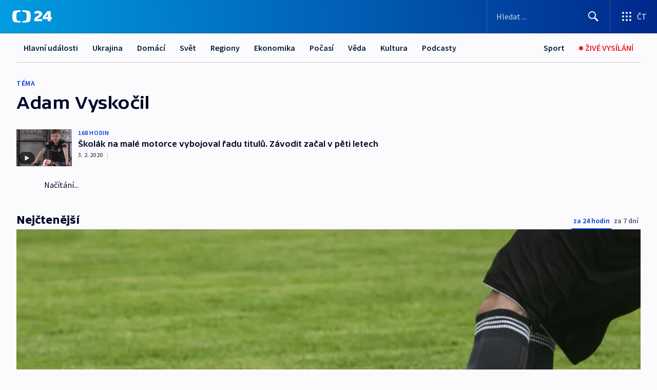

--- FILE ---
content_type: application/javascript; charset=UTF-8
request_url: https://ct24.ceskatelevize.cz/_next/static/chunks/3028-ba2a8d82ec1582b5.js
body_size: 13212
content:
try{!function(){var e="undefined"!=typeof window?window:"undefined"!=typeof global?global:"undefined"!=typeof globalThis?globalThis:"undefined"!=typeof self?self:{},t=(new e.Error).stack;t&&(e._sentryDebugIds=e._sentryDebugIds||{},e._sentryDebugIds[t]="f3721977-eef3-4355-8ee3-dc6fc2369c06",e._sentryDebugIdIdentifier="sentry-dbid-f3721977-eef3-4355-8ee3-dc6fc2369c06")}()}catch(e){}"use strict";(self.webpackChunk_N_E=self.webpackChunk_N_E||[]).push([[3028],{36914:function(e,t,i){i.d(t,{r:function(){return d}});var n=i(75766),s=i(97582),o=i(85893),a=i(25987),r=i(68949),l=i(67294);class d extends l.Component{get isUpdated(){return this.props.dateUpdated!==this.props.datePublished}dateLabel(e){let t=arguments.length>1&&void 0!==arguments[1]&&arguments[1];return a.ED.unixDateFormat(e,"D. M. YYYY".concat(t?", HH:mm":""))}dateCalendar(e){return a.ED.formatCalendar(a.ED.unixDate(e).toDate())}render(){let{dateUpdated:e,datePublished:t,shorten:i}=this.props;return(0,o.jsxs)("span",{suppressHydrationWarning:!0,style:{display:"inline-flex",flexWrap:"wrap"},children:[(0,o.jsx)("span",{suppressHydrationWarning:!0,children:this.isUpdated?i?this.dateCalendar(t):this.dateLabel(t):this.getDateDiffLabel(t)||this.dateLabel(t)}),this.isUpdated&&(0,o.jsxs)("span",{className:"text-lowercase d-inline-flex align-items-center",suppressHydrationWarning:!0,children:[(0,o.jsxs)("svg",{fill:"none",height:"12",width:"12",xmlns:"http://www.w3.org/2000/svg",role:"img",children:[(0,o.jsx)("title",{children:"Aktualizov\xe1no"}),(0,o.jsx)("path",{clipRule:"evenodd",d:"M6 0c1.547 0 2.997.59 4.09 1.61L11.18.52a.48.48 0 0 1 .816.279l.004.06V3.6a.6.6 0 0 1-.53.596l-.07.004H8.659a.48.48 0 0 1-.386-.766l.046-.053.922-.922a4.8 4.8 0 1 0 1.254 5.228.6.6 0 0 1 1.124.422A6.001 6.001 0 0 1 0 6a6 6 0 0 1 6-6Z",fill:"#CCCDD4",fillRule:"evenodd"})]}),(0,o.jsx)("span",{suppressHydrationWarning:!0,children:this.getDateDiffLabel(e)})]})]})}constructor(...e){super(...e),(0,n._)(this,"getDateDiffLabel",e=>{let{hours:t,minutes:i}=a.ED.diffFromNow(e);if(0===i)return(0,o.jsxs)(o.Fragment,{children:["Pr\xe1vě teď",(0,o.jsx)("span",{suppressHydrationWarning:!0,className:"d-md-none",children:"‌"}),(0,o.jsx)("span",{suppressHydrationWarning:!0,className:"d-none d-md-inline",children:"‌"})]});if(i<60){let e="minutami";return 1===i&&(e="minutou"),(0,o.jsxs)(o.Fragment,{children:["před ".concat(i," "),(0,o.jsx)("span",{className:"d-md-none",suppressHydrationWarning:!0,children:"m"}),(0,o.jsx)("span",{className:"d-none d-md-inline",suppressHydrationWarning:!0,children:"".concat(e)})]})}if(t<24){let e="hodinami";return t<=1&&(e="hodinou"),(0,o.jsxs)(o.Fragment,{children:["před ".concat(t," "),(0,o.jsx)("span",{className:"d-md-none",suppressHydrationWarning:!0,children:"h"}),(0,o.jsx)("span",{className:"d-none d-md-inline",suppressHydrationWarning:!0,children:"".concat(e)})]})}return(0,o.jsxs)(o.Fragment,{children:[a.ED.formatCalendar(a.ED.unixDate(e).toDate(),{...a.d8,sameDay:"[dnes v] HH:mm",lastDay:"[včera v] HH:mm"}),(0,o.jsx)("span",{suppressHydrationWarning:!0,className:"d-md-none",children:"‌"}),(0,o.jsx)("span",{suppressHydrationWarning:!0,className:"d-none d-md-inline",children:"‌"})]})})}}(0,s.gn)([r.Fl],d.prototype,"isUpdated",null)},82723:function(e,t,i){i.d(t,{z:function(){return w}});var n=i(75766),s=i(97582),o=i(85893),a=i(67294),r=i(17473),l=i(42669),d=i(24561),h=i(84851),c=i(95199),p=i(68949),v=i(29238),u=i.n(v),g=i(92519),m=i(33082),x=i.n(m),_=i(32234),y=i(69902),b=i(62134),C=i(36914);class w extends a.Component{get isLoading(){return""===this.props.href&&""===this.props.longTitle}render(){var e,t,i,n,s,a,h,c,p;return(0,o.jsx)("div",{className:"article-link",children:(0,o.jsxs)("a",{className:"article-link__link",...""!==this.props.href&&{href:this.props.href,onClick:e=>this.props.onClick&&this.props.onClick(e),onMouseDown:e=>this.props.onClick&&this.props.onClick(e),onPointerUp:e=>this.props.onPointerUp&&this.props.onPointerUp(e)},children:[(0,o.jsx)("div",{className:"article-link__photo",children:(0,o.jsxs)("div",{className:"article-link__photo-wrap",children:[this.isLoading?(0,o.jsx)(r.E,{src:g.R.getArticleLinkSkeleton().src,alt:this.props.longTitle,"aria-hidden":"true",crop:_.x["3:2"],width:228,published:!0}):(0,o.jsx)(x(),{partialVisibility:!0,offset:{bottom:50},onChange:e=>{e&&this.props.onSeen&&this.props.onSeen(e)},children:(0,o.jsx)(r.E,{src:null===(e=this.props.image)||void 0===e?void 0:e.getPreview(_.x["3:2"],{width:_.h.W360}),srcSet:"\n                                                ".concat(null===(t=this.props.image)||void 0===t?void 0:t.getPreview(_.x["3:2"],{width:_.h.W160})," ").concat(_.h.W160,"w,\n                                                ").concat(null===(i=this.props.image)||void 0===i?void 0:i.getPreview(_.x["3:2"],{width:_.h.W360})," ").concat(_.h.W360,"w,\n                                                ").concat(null===(n=this.props.image)||void 0===n?void 0:n.getPreview(_.x["3:2"],{width:_.h.W640})," ").concat(_.h.W640,"w,\n                                                "),sizes:"(min-width: ".concat(r.V.MD,") 228px, (min-width: ").concat(r.V.SM,") 144px, 108px").trim(),alt:this.props.longTitle,loading:"lazy",ariaHidden:"true",crop:_.x["3:2"],width:228,published:null===(s=this.props.image)||void 0===s?void 0:s.publication.published})}),this.props.isVideo&&(0,o.jsx)(l.J,{iconName:"play-32",className:"article-link__photo-play"})]})}),(0,o.jsxs)("div",{className:"article-link__text",children:[this.props.aboveTitle&&(0,o.jsx)("div",{className:"article-link__above-title",children:this.props.aboveTitle}),this.isLoading?(0,o.jsxs)(d.ZP,{seed:5,width:"100%",height:48,backgroundColor:"#E1E8FB",foregroundColor:"#EFF3FE",title:"Nač\xedtaj\xed se dalš\xed zpr\xe1vy...",children:[(0,o.jsx)("rect",{x:"0",y:"0",width:"100%",height:"22"}),(0,o.jsx)("rect",{x:"0",y:"26",width:"100%",height:"22"})]}):(0,o.jsx)(y.j,{tag:"h3",articleTitleClass:"article-link__title",prefixText:null===(a=this.props.prefix)||void 0===a?void 0:a.text,prefixTheme:null===(h=this.props.prefix)||void 0===h?void 0:h.theme,prefixEmbargo:null===(c=this.props.prefix)||void 0===c?void 0:c.embargo,prefixExpiration:null===(p=this.props.prefix)||void 0===p?void 0:p.expiration,title:this.props.longTitle}),this.isLoading?(0,o.jsx)("div",{className:"article-link__perex-text",children:(0,o.jsxs)(d.ZP,{seed:5,width:"100%",height:70,backgroundColor:"#E1E8FB",foregroundColor:"#EFF3FE",title:"Nač\xedtaj\xed se dalš\xed zpr\xe1vy...",children:[(0,o.jsx)("rect",{x:"0",y:"0",width:"100%",height:"22"}),(0,o.jsx)("rect",{x:"0",y:"26",width:"100%",height:"22"}),(0,o.jsx)("rect",{x:"0",y:"52",width:"100%",height:"22"})]})}):this.getPerexText(),void 0!==this.props.datePublished&&void 0!==this.props.dateUpdated||void 0!==this.props.authors?(0,o.jsxs)("div",{className:"article-link__meta",children:[void 0!==this.props.datePublished&&void 0!==this.props.dateUpdated&&(0,o.jsx)("span",{className:"article-link__date",children:this.isLoading?(0,o.jsx)(d.ZP,{seed:5,width:"70",height:16,backgroundColor:"#E1E8FB",foregroundColor:"#EFF3FE",title:"Nač\xedtaj\xed se dalš\xed zpr\xe1vy...",children:(0,o.jsx)("rect",{x:"0",y:"0",width:"100%",height:"16"})}):(0,o.jsx)(C.r,{datePublished:this.props.datePublished,dateUpdated:this.props.dateUpdated,shorten:!0})}),void 0!==this.props.datePublished&&void 0!==this.props.authors&&(0,o.jsx)("span",{className:"mx-2 color-secondary",children:"|"}),void 0!==this.props.authors&&this.isLoading?(0,o.jsx)(d.ZP,{seed:5,width:"70",height:16,backgroundColor:"#E1E8FB",foregroundColor:"#EFF3FE",title:"Nač\xedtaj\xed se dalš\xed zpr\xe1vy...",children:(0,o.jsx)("rect",{x:"0",y:"0",width:"100%",height:"16"})}):this.props.authors?(0,o.jsx)(b.Z,{authors:this.props.authors,maxAuthors:this.props.maxAuthors,curators:this.props.curators}):(0,o.jsx)(o.Fragment,{})]}):(0,o.jsx)(o.Fragment,{})]})]})})}constructor(...e){super(...e),(0,n._)(this,"getPerexText",()=>{if(this.props.perexText){let e=u().sanitize(this.props.perexText,{ALLOWED_TAGS:[]});return(0,o.jsx)("div",{className:"article-link__perex-text",dangerouslySetInnerHTML:{__html:e}})}return(0,o.jsx)(o.Fragment,{})})}}(0,s.gn)([p.Fl],w.prototype,"isLoading",null),w=(0,s.gn)([h.Pi,c.v],w)},43028:function(e,t,i){i.d(t,{Z:function(){return eg}});var n,s,o,a,r,l,d,h=i(75766),c=i(97582),p=i(85893),v=i(67294);i(50348),i(3166),i(34631);var u=i(96258);(n=a||(a={})).SECTION_TARGET="MenuTargetSection",n.TAG_TARGET="MenuTargetTag",n.URL_TARGET="MenuTargetUrl",n.SECTION="section",n.URL="url",(s=r||(r={})).WEB="web",s.APP="app";var g=i(22665);function m(){let{states:e}=(0,u.wM)();return"undefined"!=typeof document&&document.body.classList.toggle("global-header-fixed",e.isFixed),(0,p.jsx)(u.i0,{"data-sentry-element":"GlobalHeaderFactory","data-sentry-component":"GlobalHeaderWrapper","data-sentry-source-file":"Header.tsx"})}function x(e){return(0,p.jsx)(u.Ku,{config:e,"data-sentry-element":"GlobalHeaderProvider","data-sentry-component":"GlobalHeader","data-sentry-source-file":"Header.tsx",children:(0,p.jsx)(u.ZC,{"data-sentry-element":"GlobalHeaderJssProvider","data-sentry-source-file":"Header.tsx",children:(0,p.jsx)(m,{"data-sentry-element":"GlobalHeaderWrapper","data-sentry-source-file":"Header.tsx"})})})}(o=l||(l={})).GRADIENT="linear-gradient(90deg, #019CE1 0%, #00288C 100%) !important",o.TRANSPARENT="transparent !important",o.WHITE="#fff",o.RED="#ED1C24",o.DARK_BLUE="#001830 !important",o.SPORT_GREEN="#7EBC00";class _ extends v.Component{render(){let e=this.globalHeaderConfig(this.props.customGlobalHeaderConfig);return(0,p.jsx)(p.Fragment,{children:(0,p.jsx)(x,{...e,"data-sentry-element":"GlobalHeader","data-sentry-source-file":"Header.tsx"})})}constructor(...e){super(...e),(0,h._)(this,"isActive",e=>e.link===this.props.currentPath||e.target.type===a.SECTION_TARGET&&!!this.props.currentSection&&e.target.data.entity.path===this.props.currentSection.parentPath),(0,h._)(this,"onLiveClick",e=>{e.preventDefault(),this.props.onLiveClick()}),(0,h._)(this,"getMenuItems",()=>this.props.menu?[...this.props.menu.children.filter(e=>""!==e.link).map(e=>({title:e.name,href:e.link,active:this.isActive(e)}))]:[]),(0,h._)(this,"globalHeaderConfig",e=>({search:{queryParameter:"q",url:"https://www.ceskatelevize.cz/hledani/?cx=000499866030418304096%3Akbwsey4s4jw"},superHomepageNavVisible:!1,logo:{title:"ČT24",src:u.kS.SRC_CT_24,srcDark:u.kS.SRC_CT_24_DARK,href:"/"},defaultPosition:(null==e?void 0:e.defaultPosition)||u.nX.relative,style:{default:{backgroundColor:"transparent",dark:(null==e?void 0:e.defaultDark)||!1,...!(null==e?void 0:e.defaultDark)&&{headerFirstRow:{background:"linear-gradient(90deg, #019CE1 0%, #00288C 100%)",darkTheme:!0}}},floating:{backgroundColor:(null==e?void 0:e.floatingColor)||"#fff",dark:(null==e?void 0:e.floatingDark)||!1,...!(null==e?void 0:e.liveActive)&&{headerFirstRow:{background:"linear-gradient(90deg, #019CE1 0%, #00288C 100%)",darkTheme:!0}}}},productMenu:{maxWidth:1264,mobileTitle:"Rubriky",items:[...this.getMenuItems()],hotlinks:[{title:"Sport",href:"https://www.ctsport.cz",styles:{activeOrHover:{backgroundColor:"#7EBC00",color:"#fff"}},onHotlinkClick:void 0},{title:"ŽIV\xc9 VYS\xcdL\xc1N\xcd",mobileTitle:"ŽIVĚ",href:"#".concat(g.K.LIVE),active:(null==e?void 0:e.liveActive)||!1,buttonAriaLabel:"Živ\xe9 vys\xedl\xe1n\xed",icon:(0,p.jsx)("svg",{fill:"none",height:"8",viewBox:"0 0 8 8",width:"8",xmlns:"http://www.w3.org/2000/svg",children:(0,p.jsx)("circle",{cx:"4",cy:"4",fill:"currentColor",r:"4"})}),styles:{default:{backgroundColor:"transparent",color:(null==e?void 0:e.defaultDark)?"#fff":"#ED1C24"},floating:{backgroundColor:"transparent",color:(null==e?void 0:e.floatingDark)?"#fff":"#ED1C24"},activeOrHover:{backgroundColor:"#ED1C24",color:"#fff"},icon:{color:"#ED1C24",activeOrHoverColor:"#fff"}},onHotlinkClick:this.onLiveClick}]}}))}}var y=i(84851),b=i(53834),C=i(68949),w=i(50893),f=i(74269);class S extends w.g{fromJSON(e){if(super.fromJSON(e),e.publication&&(this.publication=b.g.createModelFromJSON(e.publication,f.M)),e.target){var t,i,n;let s=null===(i=e.target)||void 0===i?void 0:null===(t=i.data)||void 0===t?void 0:t.entity;this.url="/clanek/".concat(null===(n=s.mainSection)||void 0===n?void 0:n.path,"/").concat(s.slug,"-").concat(s.id)}return this}constructor(...e){super(...e),(0,h._)(this,"title",void 0),(0,h._)(this,"prefix",void 0),(0,h._)(this,"url",void 0),(0,h._)(this,"publication",void 0)}}(0,c.gn)([C.LO],S.prototype,"title",void 0),(0,c.gn)([C.LO],S.prototype,"prefix",void 0),(0,c.gn)([C.LO],S.prototype,"url",void 0),(0,c.gn)([C.LO],S.prototype,"publication",void 0);var N=i(32855),j=i(95199),T=i(84105);class k extends w.g{fromJSON(e){return super.fromJSON(e),e.entity&&(this.entity=b.g.createModelFromJSON(e.entity,T.o)),this}constructor(...e){super(...e),(0,h._)(this,"entity",void 0)}}(0,c.gn)([C.LO],k.prototype,"entity",void 0),k=(0,c.gn)([j.v],k);var E=i(1557);class L extends w.g{fromJSON(e){return super.fromJSON(e),e.entity&&(this.entity=b.g.createModelFromJSON(e.entity,E.F)),this}constructor(...e){super(...e),(0,h._)(this,"entity",void 0)}}(0,c.gn)([C.LO],L.prototype,"entity",void 0),L=(0,c.gn)([j.v],L);class A extends w.g{constructor(...e){super(...e),(0,h._)(this,"url",void 0)}}(0,c.gn)([C.LO],A.prototype,"url",void 0),A=(0,c.gn)([j.v],A);class P extends w.g{fromJSON(e){var t;super.fromJSON(e);let i=null===(t=P.targetMap.get(e.type))||void 0===t?void 0:t.modelClass;return i&&e.data&&(this.data=b.g.createModelFromJSON(e.data,i)),this}static getDefault(){return new P}constructor(...e){super(...e),(0,h._)(this,"type",a.SECTION_TARGET),(0,h._)(this,"data",void 0)}}(0,h._)(P,"targetMap",new Map([[a.SECTION_TARGET,{modelClass:k}],[a.TAG_TARGET,{modelClass:L}],[a.URL_TARGET,{modelClass:A}]])),(0,c.gn)([C.LO],P.prototype,"type",void 0),(0,c.gn)([C.LO],P.prototype,"data",void 0),P=(0,c.gn)([j.v],P);class I extends w.g{fromJSON(e){var t,i,n,s;return super.fromJSON(e),(null==e?void 0:null===(t=e.target)||void 0===t?void 0:t.data)&&(this.target=b.g.createModelFromJSON(e.target,P)),this.published=null==e?void 0:null===(i=e.publication)||void 0===i?void 0:i.published,this.deleted=null==e?void 0:null===(n=e.publication)||void 0===n?void 0:n.deleted,this.datePublished=null==e?void 0:null===(s=e.publication)||void 0===s?void 0:s.datePublished,e.childrenItems?this.children=b.g.createModelCollectionFromJSON(e.childrenItems,I):e.children&&(this.children=b.g.createModelCollectionFromJSON(e.children,I)),this}get link(){var e,t,i,n,s,o,r,l,d,h;if((null===(e=this.target)||void 0===e?void 0:e.type)===a.URL_TARGET&&(null===(i=this.target)||void 0===i?void 0:null===(t=i.data)||void 0===t?void 0:t.url))return null===(h=this.target.data)||void 0===h?void 0:h.url;if((null===(n=this.target)||void 0===n?void 0:n.type)===a.SECTION_TARGET&&(null===(o=this.target)||void 0===o?void 0:null===(s=o.data)||void 0===s?void 0:s.entity)){let e=this.target.data.entity;return"".concat(N.Z.SECTION,"/").concat(e.path,"-").concat(e.id)}if((null===(r=this.target)||void 0===r?void 0:r.type)===a.TAG_TARGET&&(null===(d=this.target)||void 0===d?void 0:null===(l=d.data)||void 0===l?void 0:l.entity)){let e=this.target.data.entity;return"".concat(N.Z.TAG,"/").concat(e.slug,"-").concat(e.id)}return""}static getDefault(){return new I}constructor(...e){super(...e),(0,h._)(this,"name",void 0),(0,h._)(this,"children",void 0),(0,h._)(this,"published",!1),(0,h._)(this,"deleted",void 0),(0,h._)(this,"datePublished",void 0),(0,h._)(this,"position",0),(0,h._)(this,"parentId",void 0),(0,h._)(this,"target",P.getDefault())}}(0,c.gn)([C.LO],I.prototype,"name",void 0),(0,c.gn)([C.LO],I.prototype,"children",void 0),(0,c.gn)([C.LO],I.prototype,"published",void 0),(0,c.gn)([C.LO],I.prototype,"deleted",void 0),(0,c.gn)([C.LO],I.prototype,"datePublished",void 0),(0,c.gn)([C.LO],I.prototype,"position",void 0),(0,c.gn)([C.LO],I.prototype,"parentId",void 0),(0,c.gn)([C.LO],I.prototype,"target",void 0),(0,c.gn)([C.Fl],I.prototype,"link",null);var O=i(11163),D=i(84856),H=i(58936),F=i(63091),R=i(75578),M=i(69470);class V extends M.l{callService(e,t){return super.callService(e,t)}}var G=i(3495);class U extends V{constructor(...e){super(...e),(0,h._)(this,"load",async e=>this.callService({method:"GET",url:"/api/nestedContent",data:{[D.R.ID]:e}}).then(async e=>{var t;if((null==e?void 0:e.data)&&(null==e?void 0:null===(t=e.data)||void 0===t?void 0:t.id))return b.g.createModelFromJSON(e.data,G.B);throw Error("Nested content not found")}).catch(e=>({error:e})))}}var W=i(70586),J=i(42669),z=i(25987);let B={breaking:"Mimoř\xe1dně",breakingNews:"Mimoř\xe1dn\xe1 zpr\xe1va",justHappened:"Pr\xe1vě se stalo",live:"Živě",watch:"Sledujte",awaiting:"Oček\xe1v\xe1me",notice:"Upozorněn\xed",important:"Důležit\xe9",dailySummary:"Souhrn dne",recommendations:"Redakce doporučuje",programTips:"Programov\xe9 tipy"},K="breaking-news";class Z extends v.Component{componentDidMount(){var e,t,i;let n=(null===(e=document.cookie.match("(^|;)\\s*".concat(K,"\\s*=\\s*([^;]+)")))||void 0===e?void 0:e.pop())||"";if(""!==n){let e=JSON.parse(n);e&&Array.isArray(e)&&e.length>0&&(this.breakingNewsIds=e)}(null===(i=this.props.data)||void 0===i?void 0:null===(t=i.publication)||void 0===t?void 0:t.datePublished)&&z.ED.diffFromNow(this.props.data.publication.datePublished).minutes<30&&!this.breakingNewsIds.includes(this.props.data.id.toString())&&(this.isVisible=!0)}render(){var e,t,i;return(0,p.jsxs)("div",{className:"breaking-news ".concat(this.isVisible?"d-flex":""),children:[(0,p.jsxs)("a",{href:null===(e=this.props.data)||void 0===e?void 0:e.url,className:"breaking-news__message-wrapper",onClick:this.handleCloseButtonClick,children:[(0,p.jsx)("div",{className:"breaking-news__label",children:(null===(t=this.props.data)||void 0===t?void 0:t.prefix)&&Object.keys(B).includes(this.props.data.prefix)?B[this.props.data.prefix]:B.breakingNews}),(0,p.jsxs)("div",{className:"breaking-news__message",children:[null===(i=this.props.data)||void 0===i?void 0:i.title," ",(0,p.jsxs)("span",{className:"breaking-news__message-more",children:["Zobrazit ",(0,p.jsx)(J.J,{iconName:"arrow-right"})]})]})]}),(0,p.jsx)("button",{type:"button",className:"breaking-news__close",onClick:this.handleCloseButtonClick,children:(0,p.jsx)(J.J,{className:"breaking-news__close-icon",iconName:"close"})})]})}constructor(...e){super(...e),(0,h._)(this,"isVisible",!1),(0,h._)(this,"breakingNewsIds",[]),(0,h._)(this,"handleCloseButtonClick",()=>{this.isVisible=!1,this.saveStateToCookies()}),(0,h._)(this,"saveStateToCookies",()=>{this.breakingNewsIds.push(this.props.data.id.toString()),this.breakingNewsIds.length>10&&this.breakingNewsIds.shift();let e=1e3*Number(this.props.data.publication.datePublished)+2592e6;document.cookie="".concat(K,"=").concat(JSON.stringify(this.breakingNewsIds),";expires=").concat(new Date(e).toUTCString(),";path=/;secure")})}}(0,c.gn)([C.LO],Z.prototype,"isVisible",void 0),(0,c.gn)([C.LO],Z.prototype,"breakingNewsIds",void 0);var X=Z=(0,c.gn)([j.v,y.Pi],Z),Y=i(17473),q=i(26801),$=i(22357),Q=i(32234),ee=i(30608);class et extends v.Component{componentDidMount(){new q.a().loadLive().then(e=>{Array.isArray(e)&&(0,C.z)(()=>{var t;this.data=e,this.selectedChannelData=null===(t=e.find(e=>{var t;return(null===(t=e.current)||void 0===t?void 0:t.channel)===this.selectedChannel}))||void 0===t?void 0:t.current})})}componentWillUnmount(){(0,C.z)(()=>{this.data=[]})}render(){var e;return(0,p.jsxs)("div",{className:"live",children:[this.props.breakingNewsComponent&&(0,p.jsx)("div",{children:this.props.breakingNewsComponent}),(null===(e=this.props.nestedContent)||void 0===e?void 0:e.content)&&(0,p.jsx)("div",{className:"section section--live",children:(0,p.jsx)("div",{className:"section__content-item section__content-item--wide-opener",children:(0,p.jsx)(ee.V,{components:this.props.nestedContent.content,type:ee.b.NESTED_CONTENT_LIVE,prefix:"live"})})}),(0,p.jsxs)("div",{className:"container-lg relative live__content",children:[(0,p.jsxs)("button",{type:"button",className:"live__channels-toggle",onClick:this.toggleChannels,disabled:0===this.data.length,children:["Přepnout program ",(0,p.jsx)(J.J,{className:"live__channels-toggle-icon ".concat(this.channelsShown?"live__channels-toggle-icon--open":""),iconName:"chevron-down"})]}),(0,p.jsx)("button",{type:"button",className:"live__close",onClick:this.close,"aria-label":"Zavř\xedt živ\xe9 vys\xedl\xe1n\xed",children:(0,p.jsx)(J.J,{className:"live__close-icon",iconName:"close"})}),this.channelsShown&&(0,p.jsx)("div",{className:"live__channels",children:this.data.map((e,t)=>{if(e.current){var i;return(0,p.jsx)(ei,{isPlayable:e.current.isPlayable,data:e.current,onChannelClick:this.changeChannel,selected:e.current.encoder===(null===(i=this.selectedChannelData)||void 0===i?void 0:i.encoder)},"".concat(e.id).concat(t))}return e.next?(0,p.jsx)(ei,{isPlayable:!1,data:e.next,onChannelClick:this.changeChannel},"".concat(e.id).concat(t)):(0,p.jsx)(v.Fragment,{},"noLiveChannel")})}),(0,p.jsx)("div",{className:"live__player video",children:this.selectedChannelData&&(0,p.jsx)($.Z,{id:"live-".concat(this.selectedChannelData.encoder),videoId:this.selectedChannelData.encoder,autoplay:!0,disableAds:!0,previewImageUrl:this.selectedChannelData.channelSettings.channelLogo,videoTitle:"Živ\xe9 vys\xedl\xe1n\xed"})}),this.selectedChannelData&&this.selectedChannelData.progressPercent<=100&&(0,p.jsxs)(p.Fragment,{children:[(0,p.jsxs)("div",{className:"live__channel-timeline live__channel-timeline--selected",children:[(0,p.jsx)("div",{className:"live__channel-logo mb-1 mb-md-0 text-start",children:(0,p.jsx)(Y.E,{src:this.selectedChannelData.channelSettings.channelLogo,crop:Q.x.original,alt:this.selectedChannelData.channelSettings.channelName,published:!0})}),(0,p.jsxs)("div",{className:"live__channel-timeline flex-grow-1 mb-0",children:[(0,p.jsx)("div",{className:"live__channel-time",children:this.selectedChannelData.startTime}),(0,p.jsx)("div",{className:"live__channel-progress",children:(0,p.jsx)("div",{className:"live__channel-progress-bar",style:{width:"".concat(this.selectedChannelData.progressPercent,"%"),backgroundColor:this.selectedChannelData.channelSettings.channelColor}})}),(0,p.jsx)("div",{className:"live__channel-time",children:this.selectedChannelData.endTime})]})]}),(0,p.jsx)("div",{className:"live__show-title",children:this.selectedChannelData.title}),(0,p.jsx)("a",{href:this.selectedChannelData.showUrl,title:"Přej\xedt na str\xe1nku pořadu",className:"live__show-link",children:"Přej\xedt na str\xe1nku pořadu"}),(0,p.jsx)("div",{className:"live__show-description",children:this.selectedChannelData.description})]})]})]})}constructor(...e){super(...e),(0,h._)(this,"channelsShown",!1),(0,h._)(this,"selectedChannel",this.props.selectedChannel),(0,h._)(this,"selectedChannelData",void 0),(0,h._)(this,"data",[]),(0,h._)(this,"toggleChannels",()=>{this.channelsShown=!this.channelsShown}),(0,h._)(this,"close",()=>{this.channelsShown=!1,this.props.onClose()}),(0,h._)(this,"changeChannel",e=>{this.selectedChannel=e.channel,this.selectedChannelData=e})}}(0,c.gn)([C.LO],et.prototype,"channelsShown",void 0),(0,c.gn)([C.LO],et.prototype,"selectedChannel",void 0),(0,c.gn)([C.LO],et.prototype,"selectedChannelData",void 0),(0,c.gn)([C.LO],et.prototype,"data",void 0),et=(0,c.gn)([y.Pi,j.v],et);class ei extends v.Component{render(){return this.props.selected?(0,p.jsx)("div",{className:"live__channel live__channel--selected",children:this.getContent()}):Object.values(R.A2).includes(this.props.data.channel)?(0,p.jsx)("button",{type:"button",className:"live__channel",onClick:()=>this.props.onChannelClick(this.props.data),children:this.getContent()}):(0,p.jsx)("a",{href:this.props.data.channelUrl,className:"live__channel",title:this.props.data.title,children:this.getContent()})}constructor(...e){super(...e),(0,h._)(this,"getContent",()=>(0,p.jsxs)(p.Fragment,{children:[(0,p.jsx)("div",{className:"live__channel-logo",children:(0,p.jsx)(Y.E,{src:this.props.data.channelSettings.channelLogo,crop:Q.x.original,alt:this.props.data.channelSettings.channelName,published:!0})}),(0,p.jsxs)("div",{className:"live__channel-timeline",children:[(0,p.jsx)("div",{className:"live__channel-time",children:this.props.data.startTime}),(0,p.jsx)("div",{className:"live__channel-progress",children:(0,p.jsx)("div",{className:"live__channel-progress-bar",style:{width:"".concat(this.props.data.progressPercent,"%"),backgroundColor:this.props.data.channelSettings.channelColor}})}),(0,p.jsx)("div",{className:"live__channel-time",children:this.props.data.endTime})]}),(0,p.jsxs)("div",{className:"live__channel-preview",children:[this.props.data.cardLabels.center&&(0,p.jsx)("div",{className:"live__channel-preview-label live__channel-preview-label--center",children:this.props.data.cardLabels.center}),this.props.data.cardLabels.bottomRight&&(0,p.jsx)("div",{className:"live__channel-preview-label live__channel-preview-label--bottom-right",children:this.props.data.cardLabels.bottomRight}),this.props.isPlayable&&(0,p.jsx)("div",{className:"live__channel-preview-label live__channel-preview-label--bottom-left",children:(0,p.jsx)(J.J,{iconName:"play-32",className:"live__channel-play-icon"})}),(0,p.jsx)(Y.E,{width:280,src:this.props.data.previewImage,srcSet:"\n                            ".concat(this.props.data.previewImage160," ").concat(Q.h.W160,"w,\n                            ").concat(this.props.data.previewImage360," ").concat(Q.h.W360,"w,\n                            ").concat(this.props.data.previewImage480," ").concat(Q.h.W640,"w,\n                                "),crop:Q.x["16:9"],alt:this.props.data.title,sizes:"(min-width: 1400px) 224px, (min-width: 1200px) 202px, (min-width: 992px) 212px, (min-width: 768px) calc(25vw - 28px), (min-width: 576px) calc(33vw - 21px), calc(50vw - 24px)".trim(),published:!0})]}),(0,p.jsx)("div",{className:"live__channel-title",children:this.props.data.title})]}))}}var en=i(47444),es=i(69902),eo=i(33082),ea=i.n(eo),er=i(92519);class el extends v.Component{render(){var e,t,i,n,s;let{image:o}=this.props.data;return(0,p.jsxs)(p.Fragment,{children:[(0,p.jsx)("style",{dangerouslySetInnerHTML:{__html:"\n                    .hero-opener__background {\n                        background-image: ".concat((null==o?void 0:o.publication.published)?'image-set(\n                                url("'.concat(null==o?void 0:o.getPreview(Q.x["3:2"],{width:Q.h.W800}),'") 1x,\n                                url("').concat(null==o?void 0:o.getPreview(Q.x["3:2"],{width:Q.h.W1280}),'") 2x\n                            );'):"url('".concat(er.R.getLocalPlaceholder().getPreview(Q.x["3:2"]),"');"),'\n\n\n                        @media screen and (min-width: 768px) {\n                            background-image: url("').concat((null==o?void 0:o.publication.published)?null===(e=this.props.data.image)||void 0===e?void 0:e.getPreview(Q.x["3:1"],{width:Q.h.W1920}):er.R.getLocalPlaceholder().getPreview(Q.x["3:1"]),'");\n                        }\n                    ')}}),(0,p.jsx)(ea(),{partialVisibility:!0,offset:{bottom:50},onChange:e=>{e&&!this.isHeroOpenerSeen&&(this.props.onSeen&&this.props.onSeen(),this.isHeroOpenerSeen=e)},children:(0,p.jsx)("div",{className:"relative hero-opener__image hero-opener__background mb-5",children:(0,p.jsx)("div",{className:"hero-opener__blur h-100",children:(0,p.jsxs)("div",{className:"hero-opener__wrap h-100",children:[(0,p.jsx)("div",{className:"hero-opener__shadow-radial"}),(0,p.jsx)("div",{className:"hero-opener__shadow-top"}),(0,p.jsx)("div",{className:"hero-opener__shadow-right"}),(0,p.jsxs)("div",{className:"hero-opener__link h-100 hero-opener__background",children:[this.props.breakingNewsComponent&&(0,p.jsx)("div",{className:"hero-opener__breakingnews",children:this.props.breakingNewsComponent}),(0,p.jsx)("div",{className:"hero-opener__info",children:(0,p.jsxs)("a",{className:"hero-opener__info-inner",href:this.props.data.link,onClick:e=>this.props.onClick&&this.props.onClick(e),onMouseDown:e=>this.props.onClick&&this.props.onClick(e),children:[(0,p.jsx)(es.j,{tag:"h3",articleTitleClass:"hero-opener__title",title:this.props.data.title,prefixText:null===(t=this.props.data.titlePrefix)||void 0===t?void 0:t.text,prefixTheme:null===(i=this.props.data.titlePrefix)||void 0===i?void 0:i.theme,prefixEmbargo:null===(n=this.props.data.titlePrefix)||void 0===n?void 0:n.embargo,prefixExpiration:null===(s=this.props.data.titlePrefix)||void 0===s?void 0:s.expiration}),(0,p.jsx)("span",{className:"hero-opener__shortText",children:this.props.data.lead}),(0,p.jsx)("div",{children:(0,p.jsxs)("div",{className:"hero-opener__btn",children:[(0,p.jsx)("span",{children:this.props.data.buttonText}),(0,p.jsx)(J.J,{className:"hero-opener__btn-icon",iconName:"chevron-up"})]})})]})})]})]})})})})]})}constructor(...e){super(...e),(0,h._)(this,"isHeroOpenerSeen",!1)}}(0,c.gn)([C.LO],el.prototype,"isHeroOpenerSeen",void 0);var ed=i(68717),eh=i(18088),ec=i(93827),ep=i(87738),ev=i(5791);class eu extends v.Component{get GAListId(){var e,t,i;return(null===(i=this.props.gaUtils)||void 0===i?void 0:null===(t=i.gaComponentsPosition)||void 0===t?void 0:null===(e=t[0])||void 0===e?void 0:e.listId)||""}get trendingArticlesGlobalEnabled(){var e,t,i;return!this.props.webView&&null!==(i=null===this||void 0===this?void 0:null===(t=this.props)||void 0===t?void 0:null===(e=t.clientConfig)||void 0===e?void 0:e.CLIENT_TRENDING_ARTICLES_GLOBAL_ENABLED)&&void 0!==i&&i}get trendingArticlesLayout(){var e,t;let i=null===this||void 0===this?void 0:null===(t=this.props)||void 0===t?void 0:null===(e=t.clientConfig)||void 0===e?void 0:e.CLIENT_TRENDING_ARTICLES_GLOBAL_VARIANT,n={5:eh.ur.QUINTET,8:eh.ur.OCTET};return i&&n[i]||eh.ur.OCTET}get trendingArticlesDefaultData(){return{layout:this.trendingArticlesLayout,rangeFirst:eh.SC.H24,rangeSecond:eh.SC.H168,source:{type:ec.aK.ALL}}}render(){return(0,p.jsx)(p.Fragment,{children:this.trendingArticlesGlobalEnabled&&(0,p.jsx)("section",{className:"section section__content-item mb-6",children:(0,p.jsx)(ep.m,{id:"trending_articles_global",data:this.trendingArticlesDefaultData,onSeen:this.gaComponentSeenHandle,onArticleSeen:this.gaItemSeenHandle,onArticleClick:this.gaItemClickHandle,onRangeTabClick:this.gaTabClickHandle})})})}constructor(...e){super(...e),(0,h._)(this,"gaComponentTitle","glob\xe1ln\xed nejčtenějš\xed"),(0,h._)(this,"gaComponentSeenHandle",(e,t)=>{let{range:i}=t,n={event:"item_view",item:{content:{type:"trending_articles",title:this.gaComponentTitle}},list:{id:this.GAListId,title:"trending_articles_".concat(i)},interaction:!1,_clear:!0};ev.V.setGTMDataLayer(n)}),(0,h._)(this,"gaTabClickHandle",e=>{let t={event:"general_custom_event",custom:{param1:"trending_articles_tab_click",param2:"".concat(e),param3:this.gaComponentTitle},interaction:!0,_clear:!0};ev.V.setGTMDataLayer(t)}),(0,h._)(this,"gaItemClickHandle",(e,t)=>{let{index:i,articleTitle:n,range:s}=t;this.gaItemEventHandle(e,i,n,s,"item_click")}),(0,h._)(this,"gaItemSeenHandle",(e,t)=>{let{index:i,articleTitle:n,range:s}=t;this.gaItemEventHandle(e,i,n,s,"item_view")}),(0,h._)(this,"gaItemEventHandle",(e,t,i,n,s)=>{let o={event:s,item:{content:{id:e,type:"article",title:i,position:"".concat(t)}},list:{id:this.GAListId,title:"trending_articles_".concat(n,"_").concat(this.gaComponentTitle)},interaction:"item_click"===s,_clear:!0};ev.V.setGTMDataLayer(o)})}}function eg(e){let t=(0,v.useContext)(W.E),i=(0,O.useRouter)();return(0,p.jsx)(em,{...e,clientConfig:t,router:i})}(0,c.gn)([C.Fl],eu.prototype,"GAListId",null),(0,c.gn)([C.Fl],eu.prototype,"trendingArticlesGlobalEnabled",null),(0,c.gn)([C.Fl],eu.prototype,"trendingArticlesLayout",null),(0,c.gn)([C.Fl],eu.prototype,"trendingArticlesDefaultData",null);class em extends(d=v.Component){componentDidMount(){this.props.router.events.on("hashChangeStart",this.checkHash),this.checkHash(this.props.router.asPath)}componentWillUnmount(){this.props.router.events.off("hashChangeStart",this.checkHash)}get router(){return this.props.router}get currentPath(){return this.router?this.router.asPath.split("#")[0].split("?")[0]:""}getHeroComponent(){if(this.props.heroComponent){var e,t,i,n,s,o,a;let r=!1,l="".concat((null===(n=this.props)||void 0===n?void 0:null===(i=n.heroComponent)||void 0===i?void 0:null===(t=i.data)||void 0===t?void 0:null===(e=t.entity)||void 0===e?void 0:e.id)||(null===(a=this.props)||void 0===a?void 0:null===(o=a.heroComponent)||void 0===o?void 0:null===(s=o.data)||void 0===s?void 0:s.link));switch(l="".concat(l).substring(0,100),this.props.heroComponent.type){case F.r.WEATHER:return(0,p.jsx)(en.y,{hero:!this.webView,countryData:this.props.heroComponent.data.country,regionsData:this.props.heroComponent.data.regions,error:this.props.heroComponent.data.error,...this.breakingNews&&!this.webView&&!this.liveShown&&{breakingNewsComponent:(0,p.jsx)(X,{data:this.breakingNews})}});case F.r.OPENER:return(0,p.jsx)(el,{data:this.props.heroComponent.data,...this.breakingNews&&!this.webView&&!this.liveShown&&{breakingNewsComponent:(0,p.jsx)(X,{data:this.breakingNews})},onClick:()=>{!r&&this.props.gaEventsHandle&&this.props.gaEventsHandle(l),r=!0},onSeen:()=>{this.props.gaEventsHandle&&this.props.gaEventsHandle(l,"item_view")}});case F.r.SUPER_OPENER:return(0,p.jsx)(ed.w,{data:this.props.heroComponent.data,...this.breakingNews&&!this.webView&&!this.liveShown&&{breakingNewsComponent:(0,p.jsx)(X,{data:this.breakingNews})},onAnalyticsSeen:()=>{var e;return this.onHeroComponentSeen("".concat(F.r.SUPER_OPENER,"-").concat((null===(e=this.props.heroComponent)||void 0===e?void 0:e.data).id.toString()))},gaUtils:this.props.gaUtils,isHero:!0})}}return(0,p.jsx)(p.Fragment,{})}render(){let{children:e}=this.props,t=this.getHeroComponent();return(0,p.jsx)(p.Fragment,{children:(0,p.jsxs)("div",{className:"ct24",children:[this.webView?null:(0,p.jsx)(_,{menu:this.menu,customGlobalHeaderConfig:this.globalHeaderConfig,onLiveClick:()=>this.liveShown?this.closeLive():this.openLive(),currentPath:this.currentPath,currentSection:this.props.currentSection}),this.liveShown&&(0,p.jsx)(et,{onClose:()=>this.closeLive(),selectedChannel:R.A2.CT24,...this.breakingNews&&!this.webView&&{breakingNewsComponent:(0,p.jsx)(X,{data:this.breakingNews})},nestedContent:this.nestedContent}),(0,p.jsxs)("main",{role:"main",children:[t,this.breakingNews&&!this.props.heroComponent&&!this.webView&&!this.liveShown&&(0,p.jsx)(X,{data:this.breakingNews}),e,(0,p.jsx)(eu,{gaUtils:this.props.gaUtils,webView:this.webView,clientConfig:this.props.clientConfig})]}),this.webView?(0,p.jsx)(p.Fragment,{}):(0,p.jsx)("div",{className:"global-footer",children:(0,p.jsx)(u.$_,{background:"#f4f4f4",maxWidth:1216})})]})})}constructor(e){super(e),(0,h._)(this,"webView",!1),(0,h._)(this,"globalHeaderConfig",void 0),(0,h._)(this,"liveShown",!1),(0,h._)(this,"menu",void 0),(0,h._)(this,"breakingNews",void 0),(0,h._)(this,"nestedContent",void 0),(0,h._)(this,"globalHeaderHeroDefaultConfig",{defaultDark:!0,defaultPosition:u.nX.absolute}),(0,h._)(this,"onHeroComponentSeen",e=>{this.props.gaEventsHandle&&this.props.gaEventsHandle(e,"item_view")}),(0,h._)(this,"checkHash",e=>{new URLSearchParams(e.split("#")[1]).has(g.K.LIVE)?this.onLiveVisibilityToggle(!0):this.liveShown&&this.onLiveVisibilityToggle(!1)}),(0,h._)(this,"openLive",()=>{this.router&&this.router.replace({hash:"".concat(g.K.LIVE)})}),(0,h._)(this,"closeLive",()=>{if(this.router){let e=this.router.asPath.split("#")[0];this.router.replace(e)}}),(0,h._)(this,"onLiveVisibilityToggle",e=>{var t,i;this.liveShown=e,e?(this.globalHeaderConfig={defaultDark:!0,defaultPosition:u.nX.absolute,floatingDark:!0,floatingColor:l.DARK_BLUE,liveActive:!0},window.scrollTo(0,0)):this.props.heroComponent||this.props.transparentHeader?this.globalHeaderConfig=this.globalHeaderHeroDefaultConfig:this.globalHeaderConfig={defaultDark:!1,defaultPosition:u.nX.relative},(null===(t=this.props.clientConfig)||void 0===t?void 0:t.VIDEO_NESTED_CONTENT_ID)&&e&&!this.nestedContent&&new U().load(null===(i=this.props.clientConfig)||void 0===i?void 0:i.VIDEO_NESTED_CONTENT_ID).then(e=>{e instanceof G.B&&(0,C.z)(()=>{this.nestedContent=e})})});let t=H.t.getParamValue(D.R.MOBILE,this.props.router.asPath);this.webView="true"===t,(this.props.heroComponent||this.props.transparentHeader)&&(0,C.z)(()=>{this.globalHeaderConfig=this.globalHeaderHeroDefaultConfig}),this.props.menu&&(this.menu=b.g.createModelFromJSON(this.props.menu,I)),this.props.breakingNews&&(this.breakingNews=b.g.createModelFromJSON(this.props.breakingNews,S))}}(0,h._)(em,"defaultProps",{children:(0,p.jsx)(p.Fragment,{})}),(0,c.gn)([C.LO],em.prototype,"webView",void 0),(0,c.gn)([C.LO],em.prototype,"globalHeaderConfig",void 0),(0,c.gn)([C.LO],em.prototype,"liveShown",void 0),(0,c.gn)([C.LO],em.prototype,"menu",void 0),(0,c.gn)([C.LO],em.prototype,"breakingNews",void 0),(0,c.gn)([C.LO],em.prototype,"nestedContent",void 0),(0,c.gn)([C.Fl],em.prototype,"router",null),(0,c.gn)([C.Fl],em.prototype,"currentPath",null),(0,c.gn)([C.aD],em.prototype,"checkHash",void 0),(0,c.gn)([C.aD],em.prototype,"openLive",void 0),(0,c.gn)([C.aD],em.prototype,"closeLive",void 0),(0,c.gn)([C.aD],em.prototype,"onLiveVisibilityToggle",void 0),em=(0,c.gn)([j.v,y.Pi],em)},68717:function(e,t,i){i.d(t,{w:function(){return E}});var n,s,o,a,r=i(75766),l=i(97582),d=i(85893),h=i(68949),c=i(67294),p=i(82723),v=i(75116),u=i(84851),g=i(95199),m=i(92519),x=i(32234),_=i(33082),y=i.n(_),b=i(97453),C=i(63091),w=i(42669),f=i(69902);class S extends c.Component{get titleContent(){var e,t,i,n;return(0,d.jsxs)("div",{className:"opener-title opener-title--".concat(this.props.type," ").concat(this.props.className?this.props.className:""),children:[(0,d.jsx)("div",{className:"opener-title__title",children:(0,d.jsx)(f.j,{tag:"h2",title:this.props.title,prefixText:null===(e=this.props.prefix)||void 0===e?void 0:e.text,prefixTheme:null===(t=this.props.prefix)||void 0===t?void 0:t.theme,prefixEmbargo:null===(i=this.props.prefix)||void 0===i?void 0:i.embargo,prefixExpiration:null===(n=this.props.prefix)||void 0===n?void 0:n.expiration})}),this.props.subtitle||this.props.buttonText?(0,d.jsxs)("div",{className:"opener-title__subtitle",children:[this.props.subtitle&&(0,d.jsx)("p",{children:this.props.subtitle}),this.props.buttonText&&(0,d.jsxs)("span",{className:"opener-btn","aria-hidden":"true",children:[this.props.buttonText,(0,d.jsx)(w.J,{iconName:"chevron-right"})]})]}):"",this.props.children&&this.props.children]})}render(){return this.props.link?(0,d.jsx)("a",{href:this.props.link,"aria-label":this.props.title,title:this.props.title,onClick:()=>this.props.onClick&&this.props.onClick(),onPointerUp:()=>this.props.onPointerUp&&this.props.onPointerUp(),children:this.titleContent}):this.titleContent}}(0,l.gn)([h.Fl],S.prototype,"titleContent",null);var N=i(84337),j=i(60944),T=i(58368);(n=o||(o={})).small="small",n.onlyArticles="only-articles",n.full="full",n.videoArticles="video-articles",n.extraSmall="extra-small",(s=a||(a={})).ARTICLE="article",s.TITLE="title_perex_button",s.VIDEO="video",s.TEXT_STREAM="TP",s.TEXT_STREAM_BIG="big_TP",s.TEXT_STREAM_NEW_MESSAGES_SEEN="new_button",s.TEXT_STREAM_NEW_MESSAGES_CLICK="new_news";class k extends c.Component{render(){return(0,d.jsx)("div",{className:"super-opener__articles super-opener__articles--".concat(this.props.cols),children:this.props.children})}}class E extends c.Component{componentDidMount(){(0,h.z)(()=>{var e;window.matchMedia("(min-width: 768px)").matches&&(null===(e=this.data.video)||void 0===e?void 0:e.type)===v.E.LIVE?this.videoAutoStart=!0:this.videoAutoStart=!1})}get data(){return this.props.data}get layoutType(){return this.data.video&&this.data.textStream&&0===this.data.relatedArticles.length||(this.data.video&&this.data.textStream||this.data.textStream)&&this.data.relatedArticles.length>0?"full":this.data.video&&this.data.relatedArticles.length>0?"video-articles":this.data.video||this.data.textStream||!(this.data.relatedArticles.length>0)?this.data.video||this.data.textStream||0!==this.data.relatedArticles.length?"small":"extra-small":"only-articles"}get videoContent(){if(this.data.video){var e;return(0,d.jsxs)("div",{className:"super-opener__video",children:[(0,d.jsx)("div",{className:"animation-wrapper mb-2",children:(0,d.jsxs)(d.Fragment,{children:[(0,d.jsx)("span",{className:"live-dot".concat((null===(e=this.data.video)||void 0===e?void 0:e.type)===v.E.LIVE?" live-dot--pulse":""),"aria-hidden":"true"}),(0,d.jsx)("span",{className:"super-opener__video-title",children:this.data.videoTitle})]})}),void 0===this.videoAutoStart?(0,d.jsx)(T.O,{type:T.J.VIDEO,width:"100%",height:200,className:"video",uniqueKey:this.data.video.id.toString()}):(0,d.jsx)(y(),{partialVisibility:!0,offset:{bottom:50},onChange:this.onVideoSeen,children:(0,d.jsx)(N.Z,{video:this.data.video,previewImageUrl:this.data.video.getPreviewImageUrl(x.h.W640),autoStart:this.videoAutoStart,forceMuted:this.videoAutoStart,hideSources:!0,hideCaption:!0,onFullscreenToggle:e=>this.onPlayerEvent("zoom",e),onPlayerPause:e=>this.onPlayerEvent("pause",e),onPlayerPlay:e=>this.onPlayerEvent("play",e),onPlayerResume:()=>this.onPlayerEvent("resume"),onPlayerMuteToggle:e=>this.onPlayerEvent("mute",e),onPlayerSettingsOpen:()=>this.onPlayerEvent("settings")})})]})}return null}get textStreamContent(){return this.data.textStream?(0,d.jsx)(y(),{partialVisibility:!0,offset:{bottom:50},onChange:this.onTextStreamSeen,children:(0,d.jsx)("div",{className:"super-opener__text-stream",children:(0,d.jsx)(j.K,{data:this.data.textStream,superOpenerGAListId:this.GAListId,onModalOpen:this.onTextStreamModalOpen,onScroll:this.onTextStreamScroll,onNewMessagesButtonSeen:this.onTextStreamNewMessagesButtonSeen,onNewMessagesButtonClick:this.onTextStreamNewMessagesButtonClick})})}):null}get desktopImageAspectRatio(){return"small"===this.layoutType?x.x["3:1"]:x.x["5:2"]}get GAComponentId(){return"".concat(C.r.SUPER_OPENER,"-").concat(this.data.id.toString())}get GAListId(){var e,t;return(null===(t=this.props.gaUtils)||void 0===t?void 0:null===(e=t.gaComponentsMap.get(this.GAComponentId))||void 0===e?void 0:e.listId)||""}get gaMainComponentList(){return{id:this.GAListId,title:"superotvirak"}}get articles(){var e,t;let i=0;return(null===(e=this.data.relatedArticles)||void 0===e?void 0:e.length)===0?null:(this.data.relatedArticles&&("full"===this.layoutType?((2===this.data.relatedArticles.length||4===this.data.relatedArticles.length)&&(i=2),3===this.data.relatedArticles.length&&(i=3)):("only-articles"===this.layoutType||"video-articles"===this.layoutType)&&(i=this.data.relatedArticles.length)),(0,d.jsxs)(d.Fragment,{children:[(0,d.jsx)("div",{className:"super-opener__articles-title",children:this.data.relatedArticlesTitle}),(0,d.jsx)(k,{cols:i,children:null===(t=this.data.relatedArticles)||void 0===t?void 0:t.map((e,t)=>{var i;return(0,d.jsx)(p.z,{href:e.url,longTitle:e.title.listLong,perexText:"",maxAuthors:3,prefix:e.title.prefix,image:(null==e?void 0:e.id)?e.previewImage:void 0,onPointerUp:()=>this.onArticleClick(e,t),onSeen:i=>this.onArticleSeen(i,e,t),...this.data.showDatePublished&&{datePublished:null==e?void 0:null===(i=e.publication)||void 0===i?void 0:i.firstPublished,dateUpdated:null==e?void 0:e.dateUpdated},...this.data.showAuthors&&{authors:(null==e?void 0:e.authors)||void 0,curators:(null==e?void 0:e.curators)||void 0}},"".concat(e.id).concat(t))})})]}))}render(){var e,t,i,n,s,o,a,r,l,h,c,p;return(0,d.jsxs)("div",{className:"super-opener-container",children:[(0,d.jsx)("style",{dangerouslySetInnerHTML:{__html:"\n                        .super-opener__background--".concat(this.data.id," {\n                            background-image: ").concat((null===(e=this.data.image)||void 0===e?void 0:e.publication.published)?'image-set(\n                                     url("'.concat(null===(t=this.data.image)||void 0===t?void 0:t.getPreview(x.x["4:5"],{width:x.h.W800}),'") 1x,\n                                     url("').concat(null===(i=this.data.image)||void 0===i?void 0:i.getPreview(x.x["4:5"],{width:x.h.W1280}),'") 2x\n                                );'):"url('".concat(m.R.getLocalPlaceholder().getPreview(x.x["4:5"]),"');"),"\n                        }\n\n                        .super-opener__wrapper--").concat(this.data.id,' {\n                            background-image: url("').concat((null===(n=this.data.image)||void 0===n?void 0:n.publication.published)?null===(s=this.data.image)||void 0===s?void 0:s.getPreview(x.x["4:5"],{width:x.h.W800}):m.R.getLocalPlaceholder().getPreview(x.x["4:5"]),'");\n                        }\n\n                        @container (min-width: 768px) {\n                            .super-opener__background--').concat(this.data.id," {\n                                background-image: ").concat((null===(o=this.data.image)||void 0===o?void 0:o.publication.published)?'image-set(\n                                     url("'.concat(null===(a=this.data.image)||void 0===a?void 0:a.getPreview(x.x["3:2"],{width:x.h.W1024}),'") 1x,\n                                     url("').concat(null===(r=this.data.image)||void 0===r?void 0:r.getPreview(x.x["3:2"],{width:x.h.W1920}),'") 2x\n                                );'):"url('".concat(m.R.getLocalPlaceholder().getPreview(x.x["3:2"]),"');"),"\n                            }\n                        }\n\n                        @container (min-width: 992px) {\n                            .super-opener__background--").concat(this.data.id,", .super-opener--").concat(this.data.id,"{\n                                background-image: ").concat((null===(l=this.data.image)||void 0===l?void 0:l.publication.published)?'image-set(\n                                     url("'.concat(null===(h=this.data.image)||void 0===h?void 0:h.getPreview(this.desktopImageAspectRatio,{width:x.h.W1920}),'") 1x,\n                                    url("').concat(null===(c=this.data.image)||void 0===c?void 0:c.getPreview(this.desktopImageAspectRatio,{width:x.h.W3840}),'") 2x\n                                );'):"url('".concat(m.R.getLocalPlaceholder().getPreview(this.desktopImageAspectRatio),"');"),"\n                            }\n                        }\n\n                    ")}}),(0,d.jsx)(y(),{partialVisibility:!0,offset:{bottom:50},onChange:this.setOpenerAnalyticsIsSeen,children:(0,d.jsxs)("div",{className:"super-opener super-opener--".concat(this.data.id," super-opener--layout-").concat(this.layoutType),children:[this.props.breakingNewsComponent&&this.props.breakingNewsComponent,(0,d.jsxs)("div",{className:"super-opener__wrapper super-opener__wrapper--".concat(this.data.id),children:[(0,d.jsx)("div",{className:"super-opener__background super-opener__background--".concat(this.data.id),children:(0,d.jsxs)("div",{className:"super-opener__photo-source",children:["Zdroj: ",null===(p=this.data.image)||void 0===p?void 0:p.getSources()]})}),(0,d.jsxs)("div",{className:"super-opener__grid-wrapper ".concat(this.props.isHero?"super-opener__grid-wrapper--is-hero":""),children:[(0,d.jsx)("div",{className:"super-opener__area-left",children:(0,d.jsx)("div",{children:(0,d.jsx)(y(),{partialVisibility:!0,offset:{bottom:50},onChange:this.onTitleSeen,children:(0,d.jsx)(S,{title:this.data.title,subtitle:this.data.lead,type:this.data.theme,link:this.data.linkUrl,buttonText:this.data.buttonText,onPointerUp:this.onTitleClick,prefix:this.data.titlePrefix})})})}),"small"===this.layoutType?(this.videoContent||this.textStreamContent)&&(0,d.jsxs)("div",{className:"super-opener__area-right",children:[this.videoContent,this.textStreamContent]}):"only-articles"===this.layoutType?this.articles&&(0,d.jsx)("div",{className:"super-opener__area-bottom",children:this.articles}):"full"===this.layoutType?(0,d.jsxs)(d.Fragment,{children:[(0,d.jsxs)("div",{className:"super-opener__area-right",children:[this.videoContent,this.textStreamContent]}),this.articles&&(0,d.jsx)("div",{className:"super-opener__area-bottom-left",children:this.articles})]}):"video-articles"===this.layoutType?(0,d.jsxs)(d.Fragment,{children:[(0,d.jsx)("div",{className:"super-opener__area-right",children:this.videoContent}),this.articles&&(0,d.jsx)("div",{className:"super-opener__area-bottom",children:this.articles})]}):null]})]})]})})]})}constructor(...e){var t;super(...e),t=this,(0,r._)(this,"DEFAULT_ANALYTICS_ITEMS",{article:{},title_perex_button:{},video:{},TP:{},big_TP:{},new_button:{},new_news:{}}),(0,r._)(this,"videoAutoStart",void 0),(0,r._)(this,"analyticsMainIsSeen",!1),(0,r._)(this,"analyticsItemsSeen",this.DEFAULT_ANALYTICS_ITEMS),(0,r._)(this,"setOpenerAnalyticsIsSeen",e=>{e&&!this.analyticsMainIsSeen&&(this.props.onAnalyticsSeen&&this.props.onAnalyticsSeen(),this.analyticsMainIsSeen=e)}),(0,r._)(this,"setAnalytics",(e,t,i,n,s,o)=>{(e!==b.eg.VIEW||this.analyticsItemsSeen[i][s])&&e!==b.eg.CLICK||(this.sendGA(e,t,i,n,s,o),e!==b.eg.VIEW||(this.analyticsItemsSeen[i][s]=!0))}),(0,r._)(this,"onArticleSeen",(e,t,i)=>{e&&this.setAnalytics(b.eg.VIEW,t.id.toString(),"article",t.title.listLong,i,!1)}),(0,r._)(this,"onArticleClick",(e,t)=>{this.setAnalytics(b.eg.CLICK,e.id.toString(),"article",e.title.listLong,t,!1)}),(0,r._)(this,"onTitleSeen",e=>{e&&this.setAnalytics(b.eg.VIEW,"".concat(C.r.SUPER_OPENER,"-").concat(this.data.id.toString()),"title_perex_button",this.data.title,0,!1)}),(0,r._)(this,"onTitleClick",()=>{this.setAnalytics(b.eg.CLICK,"".concat(C.r.SUPER_OPENER,"-").concat(this.data.id.toString()),"title_perex_button",this.data.title,0)}),(0,r._)(this,"onVideoSeen",e=>{if(e){var t;this.setAnalytics(b.eg.VIEW,(null===(t=this.data.video)||void 0===t?void 0:t.id.toString())||"","video",this.data.videoTitle,0,!1)}}),(0,r._)(this,"onTextStreamSeen",e=>{if(e){var t,i,n,s;this.setAnalytics(b.eg.VIEW,(null===(i=this.data.textStream)||void 0===i?void 0:null===(t=i.stream)||void 0===t?void 0:t.id.toString())||"","TP",(null===(s=this.data.textStream)||void 0===s?void 0:null===(n=s.stream)||void 0===n?void 0:n.title)||"",0,!1)}}),(0,r._)(this,"onTextStreamModalOpen",()=>{var e,t,i,n;this.setAnalytics(b.eg.CLICK,(null===(t=this.data.textStream)||void 0===t?void 0:null===(e=t.stream)||void 0===e?void 0:e.id.toString())||"","big_TP",(null===(n=this.data.textStream)||void 0===n?void 0:null===(i=n.stream)||void 0===i?void 0:i.title)||"",0)}),(0,r._)(this,"onTextStreamNewMessagesButtonSeen",e=>{if(e){var t,i,n,s;this.setAnalytics(b.eg.VIEW,(null===(i=this.data.textStream)||void 0===i?void 0:null===(t=i.stream)||void 0===t?void 0:t.id.toString())||"","new_button",(null===(s=this.data.textStream)||void 0===s?void 0:null===(n=s.stream)||void 0===n?void 0:n.title)||"",0,!1)}}),(0,r._)(this,"onTextStreamNewMessagesButtonClick",()=>{var e,t,i,n;this.setAnalytics(b.eg.CLICK,(null===(t=this.data.textStream)||void 0===t?void 0:null===(e=t.stream)||void 0===e?void 0:e.id.toString())||"","new_news",(null===(n=this.data.textStream)||void 0===n?void 0:null===(i=n.stream)||void 0===i?void 0:i.title)||"",0)}),(0,r._)(this,"onPlayerEvent",function(e){var i;let n=arguments.length>1&&void 0!==arguments[1]?arguments[1]:null;("zoom"!==e||!1!==n)&&t.setAnalytics(b.eg.CLICK,(null===(i=t.data.video)||void 0===i?void 0:i.id.toString())||"","video","mute"===e&&!1===n?"unmute":e,0,("play"!==e||!0!==n)&&("pause"!==e||!1!==n))}),(0,r._)(this,"onTextStreamScroll",()=>{}),(0,r._)(this,"sendGA",function(e,i,n,s,o){let a=!(arguments.length>5)||void 0===arguments[5]||arguments[5],r=0,l=null,d={id:i,type:n,title:s,position:(o+1).toString()};if(t.analyticsMainIsSeen&&t.gaMainComponentList){var h;null===(h=t.props.gaUtils)||void 0===h||h.sendGA(d,t.gaMainComponentList,e,a)}else l=setInterval(()=>{if(r<3){if(t.analyticsMainIsSeen&&t.gaMainComponentList){var i;null===(i=t.props.gaUtils)||void 0===i||i.sendGA(d,t.gaMainComponentList,e),clearInterval(l),l=null}r++}else clearInterval(l),l=null},500)})}}(0,l.gn)([h.LO],E.prototype,"videoAutoStart",void 0),(0,l.gn)([h.LO],E.prototype,"analyticsMainIsSeen",void 0),(0,l.gn)([h.LO],E.prototype,"analyticsItemsSeen",void 0),(0,l.gn)([h.Fl],E.prototype,"data",null),(0,l.gn)([h.Fl],E.prototype,"layoutType",null),(0,l.gn)([h.Fl],E.prototype,"videoContent",null),(0,l.gn)([h.Fl],E.prototype,"textStreamContent",null),(0,l.gn)([h.Fl],E.prototype,"desktopImageAspectRatio",null),(0,l.gn)([h.Fl],E.prototype,"GAComponentId",null),(0,l.gn)([h.Fl],E.prototype,"GAListId",null),(0,l.gn)([h.Fl],E.prototype,"gaMainComponentList",null),(0,l.gn)([h.Fl],E.prototype,"articles",null),(0,l.gn)([h.aD],E.prototype,"setOpenerAnalyticsIsSeen",void 0),(0,l.gn)([h.aD],E.prototype,"setAnalytics",void 0),E=(0,l.gn)([u.Pi,g.v],E)},26801:function(e,t,i){i.d(t,{a:function(){return d}});var n=i(75766),s=i(89540),o=i(53834),a=i(75116),r=i(75578),l=i(84856);class d extends s.L{constructor(...e){super(...e),(0,n._)(this,"loadVideos",async e=>{let{tagIds:t,sectionIds:i,pageSize:n}=e;try{let e=new URLSearchParams;t&&t.forEach(t=>e.append(l.R.TAG_IDS,t.toString())),i&&i.forEach(t=>e.append(l.R.SECTION_IDS,t.toString())),e.append(l.R.PAGE_SIZE,n.toString());let s=await fetch("/api/videos?".concat(e.toString()),{method:"GET"}),r=await s.json();if(r.data&&r.data.length)return o.g.createModelCollectionFromJSON(r.data,a.u);return}catch(e){return e}}),(0,n._)(this,"loadVideosFromVideoAgregator",async(e,t,i)=>{try{let n=new URLSearchParams;n.append(l.R.SIDPS,JSON.stringify(e)),i&&n.append(l.R.CHANNEL,i),n.append(l.R.PAGE_SIZE,t.toString());let s=await fetch("/api/videos?".concat(n.toString()),{method:"GET"}),o=await s.json();if(o.data&&o.data.length){let e=[];return o.data.forEach(t=>{if(t.video){var i,n,s;let o={...t.video,playableNow:t.playableNow||!1,episode:t.episode,sidp:(null==t?void 0:null===(i=t.show)||void 0===i?void 0:i.showSidp)||void 0},r=a.u.parseToModelFromAgregator(o);(null==r?void 0:null===(s=r.origin)||void 0===s?void 0:null===(n=s.source)||void 0===n?void 0:n.id)&&e.push(r)}}),e}return}catch(e){return e}}),(0,n._)(this,"loadLive",async()=>this.callService({method:"GET",url:"/api/live"}).then(async e=>{var t;if((null==e?void 0:e.data)&&(null==e?void 0:null===(t=e.data)||void 0===t?void 0:t.length))return o.g.createModelCollectionFromJSON(e.data,r.$X);throw Error("No live data found")}).catch(e=>({error:e})))}}},75578:function(e,t,i){i.d(t,{$X:function(){return p},A2:function(){return s}});var n,s,o=i(75766),a=i(97582),r=i(68949),l=i(53834),d=i(50893),h=i(95199),c=i(25987);(n=s||(s={})).CT24="ct24",n.CT24_PLUS="ct24plus";class p extends d.g{fromJSON(e){return super.fromJSON(e),e.current&&(this.current=l.g.createModelFromJSON(e.current,v)),e.next&&(this.next=l.g.createModelFromJSON(e.next,v)),this}constructor(...e){super(...e),(0,o._)(this,"slug",void 0),(0,o._)(this,"current",void 0),(0,o._)(this,"next",void 0)}}(0,a.gn)([r.LO],p.prototype,"slug",void 0),(0,a.gn)([r.LO],p.prototype,"current",void 0),(0,a.gn)([r.LO],p.prototype,"next",void 0),p=(0,a.gn)([h.v],p);class v extends d.g{fromJSON(e){return super.fromJSON(e),e.legacyEncoder&&!e.encoder&&(this.encoder=e.legacyEncoder.toString()),this}get startTime(){return c.ED.formatDate(this.startsAt,"HH:mm")}get endTime(){return c.ED.formatDate(this.endsAt,"HH:mm")}get duration(){return c.ED.duration(this.startsAt,this.endsAt)}get progress(){return c.ED.duration(this.startsAt,"now")}get progressPercent(){let e=this.progress/this.duration*100;return e>100?100:e}get channelUrl(){return this.redirectTo?this.redirectTo:"https://www.ceskatelevize.cz/zive/".concat(this.slug,"/")}get showUrl(){return"https://www.ceskatelevize.cz/porady/".concat(this.sidp,"/")}constructor(...e){super(...e),(0,o._)(this,"channel",void 0),(0,o._)(this,"title",void 0),(0,o._)(this,"startsAt",void 0),(0,o._)(this,"endsAt",void 0),(0,o._)(this,"encoder",void 0),(0,o._)(this,"cardLabels",void 0),(0,o._)(this,"previewImage",void 0),(0,o._)(this,"previewImage160",void 0),(0,o._)(this,"previewImage360",void 0),(0,o._)(this,"previewImage480",void 0),(0,o._)(this,"sidp",void 0),(0,o._)(this,"channelSettings",void 0),(0,o._)(this,"isPlayable",void 0),(0,o._)(this,"redirectTo",void 0),(0,o._)(this,"slug",void 0),(0,o._)(this,"description",void 0)}}(0,a.gn)([r.LO],v.prototype,"channel",void 0),(0,a.gn)([r.LO],v.prototype,"title",void 0),(0,a.gn)([r.LO],v.prototype,"startsAt",void 0),(0,a.gn)([r.LO],v.prototype,"endsAt",void 0),(0,a.gn)([r.LO],v.prototype,"encoder",void 0),(0,a.gn)([r.LO],v.prototype,"cardLabels",void 0),(0,a.gn)([r.LO],v.prototype,"previewImage",void 0),(0,a.gn)([r.LO],v.prototype,"previewImage160",void 0),(0,a.gn)([r.LO],v.prototype,"previewImage360",void 0),(0,a.gn)([r.LO],v.prototype,"previewImage480",void 0),(0,a.gn)([r.LO],v.prototype,"sidp",void 0),(0,a.gn)([r.LO],v.prototype,"channelSettings",void 0),(0,a.gn)([r.LO],v.prototype,"isPlayable",void 0),(0,a.gn)([r.LO],v.prototype,"redirectTo",void 0),(0,a.gn)([r.LO],v.prototype,"slug",void 0),(0,a.gn)([r.LO],v.prototype,"description",void 0),(0,a.gn)([r.Fl],v.prototype,"startTime",null),(0,a.gn)([r.Fl],v.prototype,"endTime",null),(0,a.gn)([r.Fl],v.prototype,"duration",null),(0,a.gn)([r.Fl],v.prototype,"progress",null),(0,a.gn)([r.Fl],v.prototype,"progressPercent",null),(0,a.gn)([r.Fl],v.prototype,"channelUrl",null),(0,a.gn)([r.Fl],v.prototype,"showUrl",null),v=(0,a.gn)([h.v],v);class u{constructor(){(0,o._)(this,"channelColor",void 0),(0,o._)(this,"channelLogo",void 0),(0,o._)(this,"channelName",void 0)}}(0,a.gn)([r.LO],u.prototype,"channelColor",void 0),(0,a.gn)([r.LO],u.prototype,"channelLogo",void 0),(0,a.gn)([r.LO],u.prototype,"channelName",void 0);class g{constructor(){(0,o._)(this,"bottomLeft",void 0),(0,o._)(this,"bottomRight",void 0),(0,o._)(this,"center",void 0),(0,o._)(this,"topLeft",void 0),(0,o._)(this,"topRight",void 0)}}(0,a.gn)([r.LO],g.prototype,"bottomLeft",void 0),(0,a.gn)([r.LO],g.prototype,"bottomRight",void 0),(0,a.gn)([r.LO],g.prototype,"center",void 0),(0,a.gn)([r.LO],g.prototype,"topLeft",void 0),(0,a.gn)([r.LO],g.prototype,"topRight",void 0)}}]);

--- FILE ---
content_type: text/plain; charset=utf-8
request_url: https://events.getsitectrl.com/api/v1/events
body_size: 558
content:
{"id":"66f85815b2b4cf8f","user_id":"66f85815b3bd01a8","time":1769012745930,"token":"1769012745.f2866ff3b92425b54ca8490d350ec1e0.896810428c5426ba884073ff6ffcf304","geo":{"ip":"3.142.251.105","geopath":"147015:147763:220321:","geoname_id":4509177,"longitude":-83.0061,"latitude":39.9625,"postal_code":"43215","city":"Columbus","region":"Ohio","state_code":"OH","country":"United States","country_code":"US","timezone":"America/New_York"},"ua":{"platform":"Desktop","os":"Mac OS","os_family":"Mac OS X","os_version":"10.15.7","browser":"Other","browser_family":"ClaudeBot","browser_version":"1.0","device":"Spider","device_brand":"Spider","device_model":"Desktop"},"utm":{}}